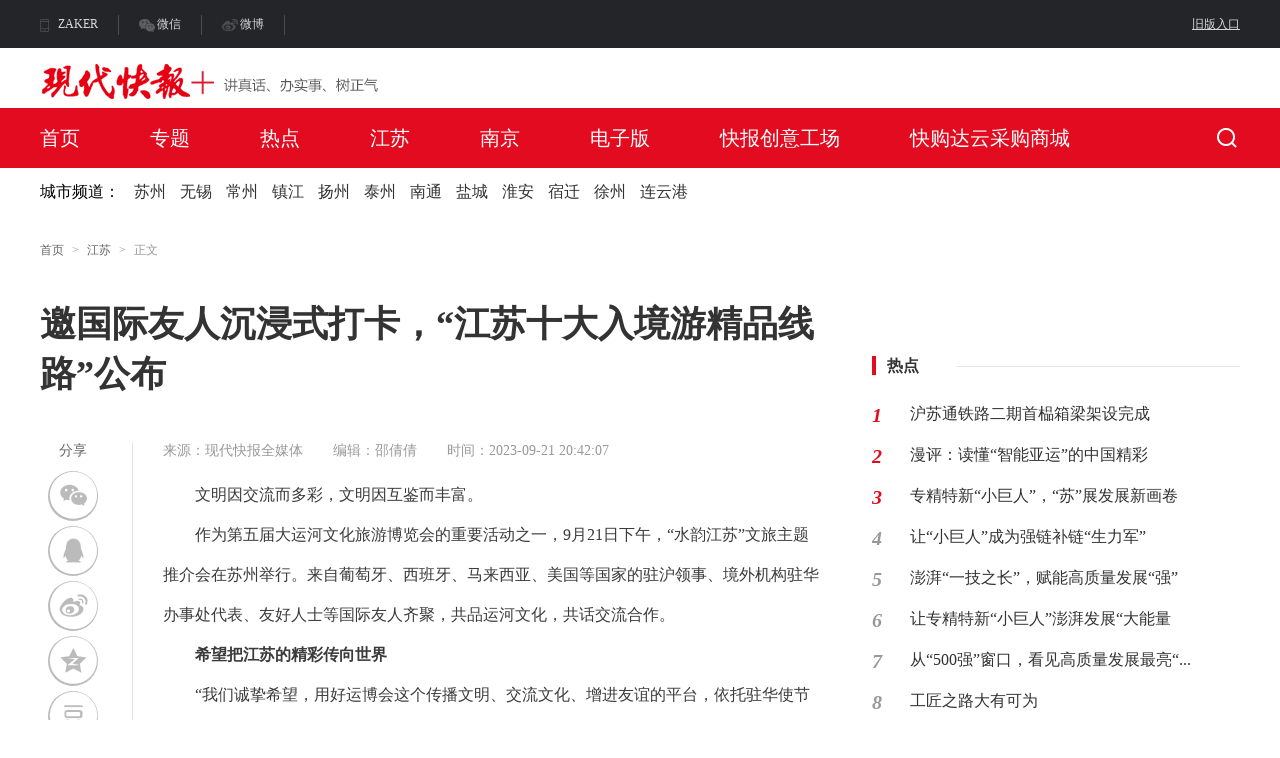

--- FILE ---
content_type: text/html
request_url: http://www.xdkb.net/p1/js/20230921/434393.html
body_size: 61576
content:
<!DOCTYPE html>
<html lang="en">

	<head>
		<meta charset="UTF-8">
		<meta http-equiv="X-UA-Compatible" content="IE=edge,chrome=1" />
		<title>邀国际友人沉浸式打卡，“江苏十大入境游精品线路”公布-现代快报网</title>
		<link rel="stylesheet" href="/r/cms/www/default/css/newsDetails.css?v=2">
		<link rel="stylesheet" href="/r/cms/www/default/fonts/share.min.css">
		<script src="/r/cms/www/default/js/front.js?v=2" type="text/javascript" charset="utf-8"></script>
		<meta name="title" content="江苏现代快报" />
		<meta name="keywords" content="现代快报,现代快报网,南京新闻,江苏新闻,新闻,财经,社会,时尚,娱乐,健康,房产,汽车,美食,旅游" />
		<meta name="description" content="现代快报网是由凤凰出版传媒集团旗下的现代快报倾力打造的江苏新闻门户网站,目前在南京、苏州、无锡、常州、扬州、泰州等十三地市，影响力辐射江苏全省" />

	</head>
	<body>
		<!-- 顶部导航 -->
<link rel="stylesheet" href="/r/cms/www/default/css/reset.css" />
<link rel="stylesheet" href="/r/cms/www/default/css/header.css" />
<link rel="stylesheet" href="/r/cms/www/default/icon/iconfont.css" />
<link rel="stylesheet" href="/r/cms/www/default/fonts/iconfont.css">
<link rel="stylesheet" href="/r/cms/www/default/css/jquery.my-message.1.1.css"/>
<script src="/r/cms/www/default/js/jquery-1.12.4.js"></script>
<script src="/r/cms/www/default/js/crypto-js.js"></script>
<script src="/r/cms/www/default/js/jquery.my-message.1.1.js"></script>
<script src="/r/cms/www/default/js/jquery.validate.js"></script>
<script src="/r/cms/www/default/js/jquery.page.js"></script>
<script src="/r/cms/www/default/js/public.js" type="text/javascript" charset="utf-8"></script>
<script src="/r/cms/www/default/js/app.js"></script>
<!-- 顶部 -->
<div class="top">
	<div class="k-top">
		<nav class="k-layout">
			<ul style="width:100%;">
				<li style="padding-left:0px;">
					<a href="#" id="a1">ZAKER</a>
					<ul><li><img src="/r/cms/www/default/images/index/zake.png" width="122" height="122"/></li></ul>
				</li>
				<li>
					<a href="#" id="a2">微信</a>
					<ul><li><img src="/r/cms/www/default/images/index/weixin.png" width="122" height="122"/></li></ul>
				</li>
				<li><a href="http://weibo.com/modernexpress" id="a3">微博</a></li>
				<li class="jbrk-li">
					<div>
						<a href="http://old.xdkb.net" target="_blank">旧版入口</a>
					</div>
				</li>
			</ul>
		</nav>
	</div>
	<div style="height: 60px;">
		<div style="position: relative;width: 1200px;display: block;margin: 0 auto">
			<div style=""><a href="#" target="_blank">
				<img src="/r/cms/www/default/images/index/logo.gif"/></a></div>
		</div>
	</div>
<div style="height: 60px;">
<div class="barrierBed none"></div>
<div class="header">
	<!-- 搜索隐藏模块展开 -->
	<div class="search-show none">
		<div class="search-top">
			<div class="box">
				<div class="title">
					<input type="text" id="headerKeyword" placeholder="请输入你要查找的内容"/>
					<i onclick="upSearch()" class="iconfont iconsousuo1"></i>
				</div>
				<i class="iconfont iconguanbi"></i>
			</div>
		</div>
	</div>
	<div class="typeArea">
		<div class="logo logo-index" style="padding-top: 15px">
			<a href="http://www.xdkb.net/" style="width: 38px;height: 20px;font-size: 20px;font-family: Microsoft YaHei Light;color: #fff;line-height: 24px;position: relative;">首页</a>
		</div>
		<div class="navbar Semilight">
			<ul>
				<li
				>
						<a href="/p1/zt.html">专题</a>
				</li>
				<li
				>
						<a href="/p1/rd.html">热点</a>
				</li>
				<li
					class="onchannel"
				>
						<a href="/p1/js.html">江苏</a>
				</li>
				<li
				>
						<a href="/p1/nj.html">南京</a>
				</li>
				<li
				>
						<a href="http://dz.xdkb.net">电子版</a>
				</li>
				<li
				>
						<a href="/p1/kbcygc.html">快报创意工场</a>
				</li>
				<li
				>
						<a href="http://www.kuaigouda.com/">快购达云采购商城</a>
				</li>
			</ul>
		</div>
		<div class="conceal">
		</div>
		<div class="function">
			<i class="search iconfont iconsousuo1 pointer"></i>
		</div>
	</div>
</div>
<div id="goTop" class="pointer">
	<span>返回<br />顶部</span>
	<i class="iconfont iconjiantousvg"></i>
</div>
</div>
	<div class="ds-header">
		<div class="ds-typeArea">
			<span class="city-title">城市频道：</span>
				<span class="city-list">
				<span class="city pointer">
					<a href="/p1/sz.html">苏州</a>
				</span>
				<span class="city pointer">
					<a href="/p1/wx.html">无锡</a>
				</span>
				<span class="city pointer">
					<a href="/p1/cz.html">常州</a>
				</span>
				<span class="city pointer">
					<a href="/p1/zj.html">镇江</a>
				</span>
				<span class="city pointer">
					<a href="/p1/yz.html">扬州</a>
				</span>
				<span class="city pointer">
					<a href="/p1/tz.html">泰州</a>
				</span>
				<span class="city pointer">
					<a href="/p1/nt.html">南通</a>
				</span>
				<span class="city pointer">
					<a href="/p1/yc.html">盐城</a>
				</span>
				<span class="city pointer">
					<a href="/p1/ha.html">淮安</a>
				</span>
				<span class="city pointer">
					<a href="/p1/sq1.html">宿迁</a>
				</span>
				<span class="city pointer">
					<a href="/p1/xz.html">徐州</a>
				</span>
				<span class="city pointer">
					<a href="/p1/lyg.html">连云港</a>
				</span>
				</span>
		</div>
	</div>
</div>
<script>
	var linkTag = $('<link rel="icon" type="image/x-icon" href="https://resources.xdkb.net/u/cms/www/202004/30141237j5ql.ico"/>');
	$($('head')[0]).append(linkTag);
	function quitLogin() {
		api.POST('/logout', {}, function (result) {
			if (result.code === 200) {
				myMessage.add(result.message, 'success');
				localStorage.setItem('CMS-Auth-Token', '');
				userLoad()
				if(window.location.href.indexOf("member-vipcenter") != -1 ){
					location.href='/login'
				}
			} else {
				myMessage.add(result.message, 'error');
			}
		})
	}

	function userLoad() {
		$(".stateUser").load("/csi-loginStatus.htm")
	}
	userLoad()

	$('.stateUser').on('mouseenter', function () {
		$('.stateUser ul').stop().slideDown(500);
	});

	$('.stateUser').on('mouseleave', function () {
		$('.stateUser ul').stop().slideUp(500);
	});

	// var isTypeface = true
	//更换简体繁体
	// $('.typeface .background a').on('click',function(){
	// 	if(isTypeface){
	// 		$('.typeface>span').text('简体');
	// 		$(this).css('color','#E30B20');
	// 		$('.typeface .background1 a').css('color','#333');
	// 		zh_tran('s')
	// 		isTypeface = false
	// 	}
	// 	else{
	// 		// $('.typeface>span').text('简体');
	// 		// $(this).text('繁体');
	// 		zh_tran('s')
	// 		isTypeface = true
	// 	}

	// });
	// $('.typeface .background1 a').on('click',function(){
	// 	if(isTypeface){
	// 		$('.typeface>span').text('繁体');
	// 		$(this).css('color','#E30B20');
	// 		$('.typeface .background a').css('color','#333');
	// 		zh_tran('t')
	// 		isTypeface = false
	// 	}
	// 	else{
	// 		// $('.typeface>span').text('简体');
	// 		// $(this).text('繁体');
	// 		zh_tran('s')
	// 		isTypeface = true
	// 	}

	// });

	function upSearch() {
		var headerKeyword = $('#headerKeyword').val()
		window.open('/search.htm?keyword=' + headerKeyword);
	}

	$("#headerKeyword").keypress(function (e) {
		if (e.which == 13) {
			var headerKeyword = $('#headerKeyword').val()
			window.open('/search.htm?keyword=' + headerKeyword);
		}
	});


	//简体繁体切换
	$('.typeface').on('mouseenter', function () {
		$('.typeface .iconfanhui-copy-copy-copy-copy').addClass('none');
		$('.typeface .iconfanhui-copy-copy-copy-copy1').removeClass('none');
	});
	$('.typeface').on('mouseleave', function () {
		$('.typeface .iconfanhui-copy-copy-copy-copy1').addClass('none');
		$('.typeface .iconfanhui-copy-copy-copy-copy').removeClass('none');
	});
	$(function () {
		/*固定*/
		var sTop = 0;
		$(window).scroll(function () {
			sTop = $(this).scrollTop();
			if (sTop > 600) {
				$('#goTop').show()
			} else {
				$('#goTop').hide()

			}
		});

		$('#goTop').click(function () {
			$body = (window.opera) ? (document.compatMode == "CSS1Compat" ? $('html') : $('body')) : $(
				'html,body');
			$body.animate({
				scrollTop: 0
			}, 1000);
		});

	})

	// 显示或隐藏十二地市
    $(".twelve-cities").on('mouseenter', function() {
        $('.city-show').stop().slideDown(100);
        $(".twelve-cities .city-show").removeClass("none");
    });
    $(".twelve-cities").on('mouseleave', function() {
        $('.city-show').stop().slideUp(100);
        $(".twelve-cities .city-show").addClass("none");
    });
</script>
</body>
		<!--顶部导航 over-->
		<!-- 中间部分 -->
		<div class="container">
			<!-- 新闻详情左侧 -->
			<div class="details-left">
				<div class="details-guide">
					<a href="/" class="black Semilight">首页</a> > <a target="_blank" href="/p1/js.html"
					 class="black Semilight">江苏</a> > <span class="gray Semilight">正文</span>
				</div>
			   <div class="big-title bold" style="color:#333333">
              邀国际友人沉浸式打卡，“江苏十大入境游精品线路”公布
			   </div>
				<div class="main-text">
					<div class="left-share fl">
						<div class="share Semilight">分享</div>
						<div id="share-2"></div>
						<div id="share-3"></div>
					</div>
					<div class="right-text fl">
						<div class="message overflow Semilight">
							<ul>
								<li>
									<a href="" >
									来源：现代快报全媒体
									</a>
								</li>
								<li>
									编辑：邵倩倩
								</li>
								<li>
									时间：2023-09-21 20:42:07
								</li>
							</ul>
						</div>
						<div class="context">
							<p style="color: rgb(59, 59, 59); text-wrap: wrap; text-indent: 2em; text-align: left;">文明因交流而多彩，文明因互鉴而丰富。</p><p style="color: rgb(59, 59, 59); text-wrap: wrap; text-indent: 2em; text-align: left;">作为第五届大运河文化旅游博览会的重要活动之一，9月21日下午，“水韵江苏”文旅主题推介会在苏州举行。来自葡萄牙、西班牙、马来西亚、美国等国家的驻沪领事、境外机构驻华办事处代表、友好人士等国际友人齐聚，共品运河文化，共话交流合作。</p><p style="color: rgb(59, 59, 59); text-wrap: wrap; text-align: left; text-indent: 2em;"><strong>希望把江苏的精彩传向世界</strong><br/></p><p style="color: rgb(59, 59, 59); text-wrap: wrap; text-align: left; text-indent: 2em;">“我们诚挚希望，用好运博会这个传播文明、交流文化、增进友谊的平台，依托驻华使节和机构代表的桥梁纽带作用，把世界的精彩引进江苏，把江苏的精彩传向世界，为世界文明交流互鉴贡献力量。“推介会上，江苏省文化和旅游厅厅长杨志纯致辞。</p><p style="color: rgb(59, 59, 59); text-wrap: wrap; text-indent: 2em; text-align: left;"><br/></p><p style="text-align: center;"><img alt="" src="https://resources.xdkb.net/u/images/202309/212042217qjs.jpg" style="margin-top: 10px; margin-bottom: 10px; cursor: default; width: 800px; height: 533px;"/></p><p style="color: rgb(59, 59, 59); text-wrap: wrap; text-align: center;">△&nbsp;江苏省文化和旅游厅厅长杨志纯</p><br/><p style="color: rgb(59, 59, 59); text-wrap: wrap; text-indent: 2em;">杨志纯向国际友人介绍了大运河与“水韵江苏”的紧密联系。他表示，纵贯南北的大运河，作为地理版图上的“美丽中轴”，孕育了绵延千年的江苏文脉，成就了特质鲜明的“水韵江苏”。</p><p style="color: rgb(59, 59, 59); text-wrap: wrap; text-indent: 2em;">水是“水韵江苏”最灵动的符号，江苏10万多平方公里的土地上水域就占到1/6。这里既有精妙的小桥流水，又有浩荡的江河湖海，诞生了“春江潮水连海平”“至今千里赖通波”“太湖一水连天碧”等诗句。&nbsp;</p><p style="color: rgb(59, 59, 59); text-wrap: wrap; text-indent: 2em; text-align: left;"><br/></p><p style="text-align: center;"><img alt="" src="https://resources.xdkb.net/u/images/202309/21204221qok8.jpg" style="margin-top: 10px; margin-bottom: 10px; cursor: default; width: 800px; height: 533px;"/></p><p style="text-indent: 2em;">韵是“水韵江苏”最深厚的意象，在江苏，大运河、长江、故黄河的经纬交织，哺育了包括吴文化、金陵文化、淮扬文化、楚汉文化在内的地域文化，让江苏成为中华文明的重要发祥地。南京世界文学之都，苏州手工艺和民间艺术之都，扬州、淮安世界美食之都，成为“水韵江苏”的靓丽名片。</p><p style="text-indent: 2em;">美是“水韵江苏”最多彩的印记。江苏水和文化的相互成就，形成了美的风光、美的味道、美的人文、美的生活。</p><p style="text-indent: 2em;">杨志纯对现场的国际友人发出邀约，“如果您去深度体验，相信还会收获更多美的发现。”&nbsp;</p><p style="text-indent: 2em;"><strong>“江苏十大入境游精品线路”重磅揭晓</strong></p><p style="text-indent: 2em;">为向世界展示江苏深厚的文化底蕴，推介丰富的旅游线路产品，江苏以举办大运河文化旅游博览会为契机，推出国际友人“水韵江苏·运河行”活动，邀请各国驻华使节、文旅机构代表等沿着运河行走，考察平望古镇和长漾里村落，参观苏州湾博物馆和数字艺术馆，体验缂丝、糕点制作等传统工艺，欣赏昆曲等运河沿线经典戏曲。</p><p style="color: rgb(59, 59, 59); text-wrap: wrap; text-indent: 2em; text-align: left;"><br/></p><p style="text-align: center;"><img alt="" src="https://resources.xdkb.net/u/images/202309/212042213gdx.jpg" style="margin-top: 10px; margin-bottom: 10px; cursor: default; width: 800px; height: 533px;"/></p><br/><p style="text-indent: 2em;">推介会上，西班牙驻沪总领事卡尔沃和葡萄牙驻沪总领事夏思雅分别登台致辞，畅叙友谊，展望合作。卡尔沃表示，今年是中国西班牙建交50周年，也是中国西班牙文化和旅游年，本届运博会“丝路与运河的邂逅”主题展上还将推出西班牙主题馆开馆仪式，这些都展示着两国文化交流上的源远流长以及民族传统上的惺惺相惜。夏思雅欢迎大家参观运博会葡萄牙国家馆，并期待在未来参与更多江苏的活动，深化与江苏相关部门和机构的合作，增进大家对葡萄牙的了解。</p><p style="color: rgb(59, 59, 59); text-wrap: wrap; text-indent: 2em; text-align: left;"><br/></p><p style="text-align: center;"><img alt="" src="https://resources.xdkb.net/u/images/202309/212042211c9s.jpg" style="margin-top: 10px; margin-bottom: 10px; cursor: default; width: 800px; height: 458px;"/></p><br/><p style="text-indent: 2em;">为让世界更好地看到江苏、走进江苏，从去年8月起面向全球网友征集评选出的“江苏十大入境游精品线路”同步重磅揭晓。10条精选主题线路，选取江苏最具代表性的人文名胜、自然美景、非遗美食等，勾勒出从秀美江南到滩涂风光，从运河柔波到开阔海岸的大美画卷，诚邀国际友人亲临江苏，沉浸式体验江苏的江河湖海泉以及13个城市的不同“性格”，彰显全球视野下更具活力和国际范儿的“水韵江苏”。</p><p style="text-indent: 2em;">现代快报+记者&nbsp;张然&nbsp;胡玉梅&nbsp;</p><p style="color: rgb(59, 59, 59); text-wrap: wrap; text-indent: 2em; text-align: left;">（江苏省文化和旅游厅供图）</p><p><br/></p>
						</div>
					</div>
					<div class="clearfix"></div>
				</div>

			</div>

			<!-- 新闻详情右侧 -->
			<div class="details-right">
				<div class="hot-sort Regular">热点<div></div>
					<div class="hot-right"></div>
				</div>
				<div class="sorting overflow">
					<div class="item overflow">
						<div class="number fl before-three Bold">1</div>
							<div class="text fl Semilight"><a href="/p1/rd/20230921/434363.html" target="_blank">沪苏通铁路二期首榀箱梁架设完成</a></div>
					</div>
					<div class="item overflow">
						<div class="number fl before-three Bold">2</div>
							<div class="text fl Semilight"><a href="/p1/rd/20230921/434345.html" target="_blank">漫评：读懂“智能亚运”的中国精彩</a></div>
					</div>
					<div class="item overflow">
						<div class="number fl before-three Bold">3</div>
							<div class="text fl Semilight"><a href="/p1/rd/20230921/434344.html" target="_blank">专精特新“小巨人”，“苏”展发展新画卷</a></div>
					</div>
					<div class="item overflow">
						<div class="number fl Bold">
								4</div>
							<div class="text fl Semilight"><a href="/p1/rd/20230921/434343.html" target="_blank">让“小巨人”成为强链补链“生力军”</a></div>
					</div>
					<div class="item overflow">
						<div class="number fl Bold">
								5</div>
							<div class="text fl Semilight"><a href="/p1/rd/20230921/434342.html" target="_blank">澎湃“一技之长”，赋能高质量发展“强”</a></div>
					</div>
					<div class="item overflow">
						<div class="number fl Bold">
								6</div>
							<div class="text fl Semilight"><a href="/p1/rd/20230921/434341.html" target="_blank">让专精特新“小巨人”澎湃发展“大能量</a></div>
					</div>
					<div class="item overflow">
						<div class="number fl Bold">
								7</div>
							<div class="text fl Semilight"><a href="/p1/rd/20230921/434340.html" target="_blank">从“500强”窗口，看见高质量发展最亮“...</a></div>
					</div>
					<div class="item overflow">
						<div class="number fl Bold">
								8</div>
							<div class="text fl Semilight"><a href="/p1/rd/20230921/434339.html" target="_blank">工匠之路大有可为</a></div>
					</div>
					<div class="item overflow">
						<div class="number fl Bold">
								9</div>
							<div class="text fl Semilight"><a href="/p1/rd/20230921/434338.html" target="_blank">科学统筹 精准施策——论深入开展主题教育</a></div>
					</div>
					<div class="item overflow">
						<div class="number fl Bold">
								10</div>
							<div class="text fl Semilight"><a href="/p1/rd/20230921/434337.html" target="_blank">【地评线】紫金e评：将问题意识贯穿主题...</a></div>
					</div>
				</div>

			</div>

			<div class="clearfix"></div>
		</div>


    <!-- 顶部导航 -->
<link rel="stylesheet" type="text/css" href="/r/cms/www/default/css/footer.css?v=1.0"/>
<div class="newFooter" id="fooder">
	<div style="background:#ccc">

		<iframe src="/AD/node_3564.htm" height="150" width="100%" frameborder="0" marginwidth="0" marginheight="0" scrolling="no" allowtransparency="true"></iframe>

	</div>
	<div class="k-layout" style="height:100%; padding:20px 0px;">
		<ul>
			<li><strong>现代快报简介</strong>
				<p>
						<a href="/p1/74825.html" target="_blank">关于我们</a>
					|
						<a href="/p1/74826.html" target="_blank">广告服务</a>
					|
					<a href="/p1/74827.html" target="_blank">版权声明</a>
				</p>
			</li>
			<li>
				<strong class="fb02">本站不良内容举报</strong><p>举报邮箱：<a href="mailto:jiangtian@ppm.cn">jiangtian@ppm.cn</a><br>
				举报电话：025-96060</p></li>
			<li><strong class="fb03">联系我们</strong>
				<p>快报服务热线：96060<br>
					微信公众号：xiandaikuaibao</p></li>
			<li class="erweima"></li>
		</ul>
		<div class="banquan">
			<span class="span-text">版权所有</span>
			<span class="span-text">江苏现代快报传媒有限公司</span>
			<span class="span-text">@copyright 2007~2020 xdkb.net corperation.</span>
			<span class="span-text"><a href="https://beian.miit.gov.cn/#/Integrated/index" target="_blank">苏ICP备10080896号-6 </a></span>
			<span>广告热线：96060  本网法律顾问：江苏曹骏律师事务所曹骏律师</span>
			<div class="license-text">
				<a href="/p1/fwxkz/20200430/74824.html" class="img" target="_blank">互联网新闻信息服务许可证32120180002号</a>
			</div>
		</div>
		<p style="text-align:center">
			<a href="https://www.12377.cn" target="_blank" style="padding-right:10px;">
			<img src="[data-uri]" height="48" data-bd-imgshare-binded="1">
			</a>&nbsp;
			<a href="http://www.mps.gov.cn/" target="_blank" style="padding-right:10px;">
				<img src="[data-uri]" height="48" data-bd-imgshare-binded="1">
			</a>&nbsp;
			<a href="http://www.cyberpolice.cn/wfjb/" target="_blank" style="padding-right:10px;">
			<img src="[data-uri]" height="48" data-bd-imgshare-binded="1">
			</a>&nbsp;
			<a href="https://beian.miit.gov.cn/" target="_blank">
			<img src="[data-uri]" height="48" data-bd-imgshare-binded="1">
			</a>
		</p>
	</div>
</div>
<script src="/r/cms/www/default/js/front.js" type="text/javascript" charset="utf-8"></script>
<script type="text/javascript">
	$(function(){
		$(".blogroll").css("right",(525-($(".blogroll").width())/2));
		$('.body-top-nav .link').on('mouseenter',function(){
		    $('.blogroll').show()
		})
		$('.body-top-nav .link').on('mouseleave',function(){
		    $('.blogroll').hide()
		})
		$('.blogroll').on('mouseleave',function(){
		    $('.blogroll').hide()
		});
		$('.statistics .clicks li').click(function(){
			var index = $(this).index();
			$('.statistics .clicks li a').removeClass('reds');
			$(this).find('a').addClass('reds');
			$(".statistics .click-content .quantity").eq(index).removeClass("none").siblings().addClass("none");
		});
	});
	$(function () {
		Cms.siteFlow("");
	});
</script>
<script type="text/javascript" src="https://s9.cnzz.com/z_stat.php?id=1281173062&web_id=1281173062"></script>
<script>
var _hmt = _hmt || [];
(function() {
  var hm = document.createElement("script");
  hm.src = "https://hm.baidu.com/hm.js?fcf9ac4c163d4e870c642e47d42844fe";
  var s = document.getElementsByTagName("script")[0]; 
  s.parentNode.insertBefore(hm, s);
})();
</script>
    <!--顶部导航 over-->
    <!-- 底部模块 -->
    <script src="/r/cms/www/default/js/newsDetails.js?v=2"></script>
    <script src="/r/cms/www/default/js/jquery.share.min.js"></script>
    <script>
		$(function(){

			// erweima();

			if(getUrlArg('comments')){
				var height=$('.comment-area').offset().top-56;
				$("html,body").animate({ scrollTop: height}, 500);
			}
		})
		$('.uicon.comments').hover(function() {
			$(this).children('i').removeClass("iconmessage--line1").addClass('iconmessage--fill')
		}, function() {
			$(this).children('i').addClass("iconmessage--line1").removeClass('iconmessage--fill')
		});
		$('.today-news .update').hover(function() {
			$(this).children('.iconhuanyipi').addClass('trans')
		},function() {
			$(this).children('.iconhuanyipi').removeClass('trans')
		})
		// 打开全部评论
		function uplookingAll(){
			 window.open('/content-commentList.htm?contentId='+'434393');
		}

		var locationUrl = window.location.href;

        $('#share-2').share({
			url: changeMobileUrl(locationUrl),
			title: document.title,
			sites: ['wechat']
        });
		$('#share-3').share({
			title: document.title,
			sites: ['qq', 'weibo', 'qzone', 'douban']
		});

		function changeMobileUrl(pcUrl) {
			if (pcUrl !== undefined && pcUrl !== null && pcUrl !== '') {
				return pcUrl.replace('/p', '/m');
			}
			return pcUrl;
		}

    </script>
</body>
</html>


--- FILE ---
content_type: application/javascript
request_url: http://www.xdkb.net/r/cms/www/default/js/jquery.my-message.1.1.js
body_size: 857
content:
var MyMessage=(function(){function message(setting){this.messageContainer=null;this.opts=null;this._setting(setting);this.init();}
message.DEFAULTS={iconFontSize:"20px",messageFontSize:"20px",showTime:3000,align:"center",positions:{top:"10px",bottom:"10px",right:"10px",left:"10px"},message:"这是一条消息",type:"normal",}
message.prototype._setting=function(setting){this.opts=$.extend({},message.DEFAULTS,setting);}
message.prototype.setting=function(name,val){if("object"===typeof name){for(var k in name){this.opts[k]=name[k]}}else if("string"===typeof name){this.opts[name]=val;}}
message.prototype.init=function(){var domStr="<div class='m-message' style='top:"+
this.opts.positions.top+
";right:"+
this.opts.positions.right+
";left:"+
this.opts.positions.left+
";width:calc(100%-"+
this.opts.positions.right+
this.opts.positions.left+
");bottom:"+this.opts.positions.bottom+
"'></div>"
this.messageContainer=$(domStr);this.messageContainer.appendTo($('body'))}
message.prototype.add=function(message,type){var domStr="";type=type||this.opts.type;domStr+="<div class='c-message-notice' style='"+
"text-align:"+
this.opts.align+
";'><div class='m_content'><i class='";switch(type){case "normal":domStr+="icon-bubble";break;case "success":domStr+="icon-check-alt";break;case "error":domStr+="icon-notification";break;case "warning":domStr+="icon-cancel-circle";break;default:throw "传递的参数type错误，请传递normal/success/error/warning中的一种";break;}
domStr+="' style='font-size:"+
this.opts.iconFontSize+
";'></i><span style='font-size:"+
this.opts.messageFontSize+
";'>"+message+"</span></div></div>";var $domStr=$(domStr).appendTo(this.messageContainer);this._hide($domStr);}
message.prototype._hide=function($domStr){setTimeout(function(){$domStr.fadeOut(1000);},this.opts.showTime);}
return{message:message}})();